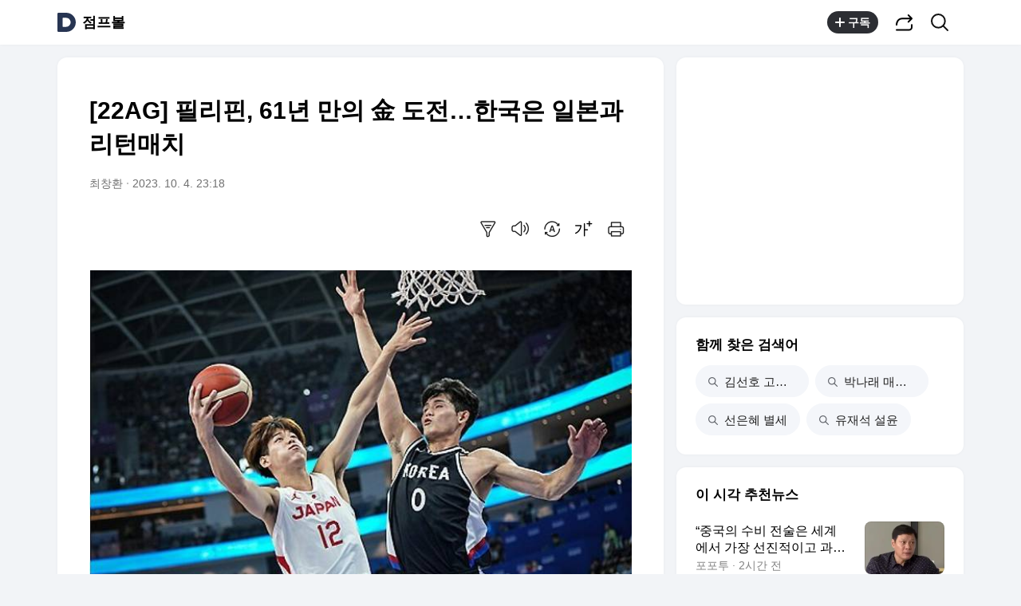

--- FILE ---
content_type: text/javascript
request_url: https://t1.daumcdn.net/daumtop_deco/socialshare/socialshare-3.1.0.min.js
body_size: 10271
content:
var useSocialShare=function(){"use strict";var t="undefined"!=typeof globalThis?globalThis:"undefined"!=typeof window?window:"undefined"!=typeof global?global:"undefined"!=typeof self?self:{},e=function(t){return t&&t.Math===Math&&t},n=e("object"==typeof globalThis&&globalThis)||e("object"==typeof window&&window)||e("object"==typeof self&&self)||e("object"==typeof t&&t)||e("object"==typeof t&&t)||function(){return this}()||Function("return this")(),r={},o=function(t){try{return!!t()}catch(t){return!0}},a=!o((function(){return 7!==Object.defineProperty({},1,{get:function(){return 7}})[1]})),i=!o((function(){var t=function(){}.bind();return"function"!=typeof t||t.hasOwnProperty("prototype")})),c=i,s=Function.prototype.call,u=c?s.bind(s):function(){return s.apply(s,arguments)},l={},f={}.propertyIsEnumerable,p=Object.getOwnPropertyDescriptor,h=p&&!f.call({1:2},1);l.f=h?function(t){var e=p(this,t);return!!e&&e.enumerable}:f;var d,m,y=function(t,e){return{enumerable:!(1&t),configurable:!(2&t),writable:!(4&t),value:e}},b=i,v=Function.prototype,w=v.call,g=b&&v.bind.bind(w,w),k=b?g:function(t){return function(){return w.apply(t,arguments)}},E=k,S=E({}.toString),_=E("".slice),x=function(t){return _(S(t),8,-1)},O=o,C=x,I=Object,T=k("".split),j=O((function(){return!I("z").propertyIsEnumerable(0)}))?function(t){return"String"===C(t)?T(t,""):I(t)}:I,L=function(t){return null==t},P=L,A=TypeError,R=function(t){if(P(t))throw new A("Can't call method on "+t);return t},D=j,N=R,M=function(t){return D(N(t))},U="object"==typeof document&&document.all,z=void 0===U&&void 0!==U?function(t){return"function"==typeof t||t===U}:function(t){return"function"==typeof t},F=z,K=function(t){return"object"==typeof t?null!==t:F(t)},H=n,W=z,B=function(t,e){return arguments.length<2?(n=H[t],W(n)?n:void 0):H[t]&&H[t][e];var n},Y=k({}.isPrototypeOf),G=n.navigator,$=G&&G.userAgent,q=n,V=$?String($):"",J=q.process,X=q.Deno,Q=J&&J.versions||X&&X.version,Z=Q&&Q.v8;Z&&(m=(d=Z.split("."))[0]>0&&d[0]<4?1:+(d[0]+d[1])),!m&&V&&(!(d=V.match(/Edge\/(\d+)/))||d[1]>=74)&&(d=V.match(/Chrome\/(\d+)/))&&(m=+d[1]);var tt=m,et=o,nt=n.String,rt=!!Object.getOwnPropertySymbols&&!et((function(){var t=Symbol("symbol detection");return!nt(t)||!(Object(t)instanceof Symbol)||!Symbol.sham&&tt&&tt<41})),ot=rt&&!Symbol.sham&&"symbol"==typeof Symbol.iterator,at=B,it=z,ct=Y,st=Object,ut=ot?function(t){return"symbol"==typeof t}:function(t){var e=at("Symbol");return it(e)&&ct(e.prototype,st(t))},lt=String,ft=z,pt=function(t){try{return lt(t)}catch(t){return"Object"}},ht=TypeError,dt=function(t){if(ft(t))return t;throw new ht(pt(t)+" is not a function")},mt=dt,yt=L,bt=u,vt=z,wt=K,gt=TypeError,kt={exports:{}},Et=n,St=Object.defineProperty,_t=function(t,e){try{St(Et,t,{value:e,configurable:!0,writable:!0})}catch(n){Et[t]=e}return e},xt=n,Ot=_t,Ct="__core-js_shared__",It=kt.exports=xt[Ct]||Ot(Ct,{});(It.versions||(It.versions=[])).push({version:"3.38.0",mode:"global",copyright:"© 2014-2024 Denis Pushkarev (zloirock.ru)",license:"https://github.com/zloirock/core-js/blob/v3.38.0/LICENSE",source:"https://github.com/zloirock/core-js"});var Tt=kt.exports,jt=Tt,Lt=function(t,e){return jt[t]||(jt[t]=e||{})},Pt=R,At=Object,Rt=function(t){return At(Pt(t))},Dt=Rt,Nt=k({}.hasOwnProperty),Mt=Object.hasOwn||function(t,e){return Nt(Dt(t),e)},Ut=k,zt=0,Ft=Math.random(),Kt=Ut(1..toString),Ht=function(t){return"Symbol("+(void 0===t?"":t)+")_"+Kt(++zt+Ft,36)},Wt=Lt,Bt=Mt,Yt=Ht,Gt=rt,$t=ot,qt=n.Symbol,Vt=Wt("wks"),Jt=$t?qt.for||qt:qt&&qt.withoutSetter||Yt,Xt=function(t){return Bt(Vt,t)||(Vt[t]=Gt&&Bt(qt,t)?qt[t]:Jt("Symbol."+t)),Vt[t]},Qt=u,Zt=K,te=ut,ee=function(t,e){var n=t[e];return yt(n)?void 0:mt(n)},ne=function(t,e){var n,r;if("string"===e&&vt(n=t.toString)&&!wt(r=bt(n,t)))return r;if(vt(n=t.valueOf)&&!wt(r=bt(n,t)))return r;if("string"!==e&&vt(n=t.toString)&&!wt(r=bt(n,t)))return r;throw new gt("Can't convert object to primitive value")},re=TypeError,oe=Xt("toPrimitive"),ae=function(t,e){if(!Zt(t)||te(t))return t;var n,r=ee(t,oe);if(r){if(void 0===e&&(e="default"),n=Qt(r,t,e),!Zt(n)||te(n))return n;throw new re("Can't convert object to primitive value")}return void 0===e&&(e="number"),ne(t,e)},ie=ut,ce=function(t){var e=ae(t,"string");return ie(e)?e:e+""},se=K,ue=n.document,le=se(ue)&&se(ue.createElement),fe=function(t){return le?ue.createElement(t):{}},pe=!a&&!o((function(){return 7!==Object.defineProperty(fe("div"),"a",{get:function(){return 7}}).a})),he=a,de=u,me=l,ye=y,be=M,ve=ce,we=Mt,ge=pe,ke=Object.getOwnPropertyDescriptor;r.f=he?ke:function(t,e){if(t=be(t),e=ve(e),ge)try{return ke(t,e)}catch(t){}if(we(t,e))return ye(!de(me.f,t,e),t[e])};var Ee={},Se=a&&o((function(){return 42!==Object.defineProperty((function(){}),"prototype",{value:42,writable:!1}).prototype})),_e=K,xe=String,Oe=TypeError,Ce=function(t){if(_e(t))return t;throw new Oe(xe(t)+" is not an object")},Ie=a,Te=pe,je=Se,Le=Ce,Pe=ce,Ae=TypeError,Re=Object.defineProperty,De=Object.getOwnPropertyDescriptor,Ne="enumerable",Me="configurable",Ue="writable";Ee.f=Ie?je?function(t,e,n){if(Le(t),e=Pe(e),Le(n),"function"==typeof t&&"prototype"===e&&"value"in n&&Ue in n&&!n[Ue]){var r=De(t,e);r&&r[Ue]&&(t[e]=n.value,n={configurable:Me in n?n[Me]:r[Me],enumerable:Ne in n?n[Ne]:r[Ne],writable:!1})}return Re(t,e,n)}:Re:function(t,e,n){if(Le(t),e=Pe(e),Le(n),Te)try{return Re(t,e,n)}catch(t){}if("get"in n||"set"in n)throw new Ae("Accessors not supported");return"value"in n&&(t[e]=n.value),t};var ze=Ee,Fe=y,Ke=a?function(t,e,n){return ze.f(t,e,Fe(1,n))}:function(t,e,n){return t[e]=n,t},He={exports:{}},We=a,Be=Mt,Ye=Function.prototype,Ge=We&&Object.getOwnPropertyDescriptor,$e=Be(Ye,"name"),qe={EXISTS:$e,PROPER:$e&&"something"===function(){}.name,CONFIGURABLE:$e&&(!We||We&&Ge(Ye,"name").configurable)},Ve=z,Je=Tt,Xe=k(Function.toString);Ve(Je.inspectSource)||(Je.inspectSource=function(t){return Xe(t)});var Qe,Ze,tn,en=Je.inspectSource,nn=z,rn=n.WeakMap,on=nn(rn)&&/native code/.test(String(rn)),an=Ht,cn=Lt("keys"),sn={},un=on,ln=n,fn=K,pn=Ke,hn=Mt,dn=Tt,mn=function(t){return cn[t]||(cn[t]=an(t))},yn=sn,bn="Object already initialized",vn=ln.TypeError,wn=ln.WeakMap;if(un||dn.state){var gn=dn.state||(dn.state=new wn);gn.get=gn.get,gn.has=gn.has,gn.set=gn.set,Qe=function(t,e){if(gn.has(t))throw new vn(bn);return e.facade=t,gn.set(t,e),e},Ze=function(t){return gn.get(t)||{}},tn=function(t){return gn.has(t)}}else{var kn=mn("state");yn[kn]=!0,Qe=function(t,e){if(hn(t,kn))throw new vn(bn);return e.facade=t,pn(t,kn,e),e},Ze=function(t){return hn(t,kn)?t[kn]:{}},tn=function(t){return hn(t,kn)}}var En={set:Qe,get:Ze,has:tn,enforce:function(t){return tn(t)?Ze(t):Qe(t,{})},getterFor:function(t){return function(e){var n;if(!fn(e)||(n=Ze(e)).type!==t)throw new vn("Incompatible receiver, "+t+" required");return n}}},Sn=k,_n=o,xn=z,On=Mt,Cn=a,In=qe.CONFIGURABLE,Tn=en,jn=En.enforce,Ln=En.get,Pn=String,An=Object.defineProperty,Rn=Sn("".slice),Dn=Sn("".replace),Nn=Sn([].join),Mn=Cn&&!_n((function(){return 8!==An((function(){}),"length",{value:8}).length})),Un=String(String).split("String"),zn=He.exports=function(t,e,n){"Symbol("===Rn(Pn(e),0,7)&&(e="["+Dn(Pn(e),/^Symbol\(([^)]*)\).*$/,"$1")+"]"),n&&n.getter&&(e="get "+e),n&&n.setter&&(e="set "+e),(!On(t,"name")||In&&t.name!==e)&&(Cn?An(t,"name",{value:e,configurable:!0}):t.name=e),Mn&&n&&On(n,"arity")&&t.length!==n.arity&&An(t,"length",{value:n.arity});try{n&&On(n,"constructor")&&n.constructor?Cn&&An(t,"prototype",{writable:!1}):t.prototype&&(t.prototype=void 0)}catch(t){}var r=jn(t);return On(r,"source")||(r.source=Nn(Un,"string"==typeof e?e:"")),t};Function.prototype.toString=zn((function(){return xn(this)&&Ln(this).source||Tn(this)}),"toString");var Fn=He.exports,Kn=z,Hn=Ee,Wn=Fn,Bn=_t,Yn={},Gn=Math.ceil,$n=Math.floor,qn=Math.trunc||function(t){var e=+t;return(e>0?$n:Gn)(e)},Vn=function(t){var e=+t;return e!=e||0===e?0:qn(e)},Jn=Vn,Xn=Math.max,Qn=Math.min,Zn=Vn,tr=Math.min,er=function(t){var e=Zn(t);return e>0?tr(e,9007199254740991):0},nr=function(t){return er(t.length)},rr=M,or=function(t,e){var n=Jn(t);return n<0?Xn(n+e,0):Qn(n,e)},ar=nr,ir=function(t){return function(e,n,r){var o=rr(e),a=ar(o);if(0===a)return!t&&-1;var i,c=or(r,a);if(t&&n!=n){for(;a>c;)if((i=o[c++])!=i)return!0}else for(;a>c;c++)if((t||c in o)&&o[c]===n)return t||c||0;return!t&&-1}},cr={includes:ir(!0),indexOf:ir(!1)},sr=Mt,ur=M,lr=cr.indexOf,fr=sn,pr=k([].push),hr=function(t,e){var n,r=ur(t),o=0,a=[];for(n in r)!sr(fr,n)&&sr(r,n)&&pr(a,n);for(;e.length>o;)sr(r,n=e[o++])&&(~lr(a,n)||pr(a,n));return a},dr=["constructor","hasOwnProperty","isPrototypeOf","propertyIsEnumerable","toLocaleString","toString","valueOf"].concat("length","prototype");Yn.f=Object.getOwnPropertyNames||function(t){return hr(t,dr)};var mr={};mr.f=Object.getOwnPropertySymbols;var yr=B,br=Yn,vr=mr,wr=Ce,gr=k([].concat),kr=yr("Reflect","ownKeys")||function(t){var e=br.f(wr(t)),n=vr.f;return n?gr(e,n(t)):e},Er=Mt,Sr=kr,_r=r,xr=Ee,Or=function(t,e,n){for(var r=Sr(e),o=xr.f,a=_r.f,i=0;i<r.length;i++){var c=r[i];Er(t,c)||n&&Er(n,c)||o(t,c,a(e,c))}},Cr=o,Ir=z,Tr=/#|\.prototype\./,jr=function(t,e){var n=Pr[Lr(t)];return n===Rr||n!==Ar&&(Ir(e)?Cr(e):!!e)},Lr=jr.normalize=function(t){return String(t).replace(Tr,".").toLowerCase()},Pr=jr.data={},Ar=jr.NATIVE="N",Rr=jr.POLYFILL="P",Dr=jr,Nr=n,Mr=r.f,Ur=Ke,zr=function(t,e,n,r){r||(r={});var o=r.enumerable,a=void 0!==r.name?r.name:e;if(Kn(n)&&Wn(n,a,r),r.global)o?t[e]=n:Bn(e,n);else{try{r.unsafe?t[e]&&(o=!0):delete t[e]}catch(t){}o?t[e]=n:Hn.f(t,e,{value:n,enumerable:!1,configurable:!r.nonConfigurable,writable:!r.nonWritable})}return t},Fr=_t,Kr=Or,Hr=Dr,Wr=function(t,e){var n,r,o,a,i,c=t.target,s=t.global,u=t.stat;if(n=s?Nr:u?Nr[c]||Fr(c,{}):Nr[c]&&Nr[c].prototype)for(r in e){if(a=e[r],o=t.dontCallGetSet?(i=Mr(n,r))&&i.value:n[r],!Hr(s?r:c+(u?".":"#")+r,t.forced)&&void 0!==o){if(typeof a==typeof o)continue;Kr(a,o)}(t.sham||o&&o.sham)&&Ur(a,"sham",!0),zr(n,r,a,t)}},Br=i,Yr=Function.prototype,Gr=Yr.apply,$r=Yr.call,qr="object"==typeof Reflect&&Reflect.apply||(Br?$r.bind(Gr):function(){return $r.apply(Gr,arguments)}),Vr=k,Jr=dt,Xr=K,Qr=function(t){return Xr(t)||null===t},Zr=String,to=TypeError,eo=function(t,e,n){try{return Vr(Jr(Object.getOwnPropertyDescriptor(t,e)[n]))}catch(t){}},no=K,ro=R,oo=function(t){if(Qr(t))return t;throw new to("Can't set "+Zr(t)+" as a prototype")},ao=Object.setPrototypeOf||("__proto__"in{}?function(){var t,e=!1,n={};try{(t=eo(Object.prototype,"__proto__","set"))(n,[]),e=n instanceof Array}catch(t){}return function(n,r){return ro(n),oo(r),no(n)?(e?t(n,r):n.__proto__=r,n):n}}():void 0),io=Ee.f,co=z,so=K,uo=ao,lo={};lo[Xt("toStringTag")]="z";var fo="[object z]"===String(lo),po=z,ho=x,mo=Xt("toStringTag"),yo=Object,bo="Arguments"===ho(function(){return arguments}()),vo=fo?ho:function(t){var e,n,r;return void 0===t?"Undefined":null===t?"Null":"string"==typeof(n=function(t,e){try{return t[e]}catch(t){}}(e=yo(t),mo))?n:bo?ho(e):"Object"===(r=ho(e))&&po(e.callee)?"Arguments":r},wo=String,go=function(t){if("Symbol"===vo(t))throw new TypeError("Cannot convert a Symbol value to a string");return wo(t)},ko=K,Eo=Ke,So=Error,_o=k("".replace),xo=String(new So("zxcasd").stack),Oo=/\n\s*at [^:]*:[^\n]*/,Co=Oo.test(xo),Io=y,To=!o((function(){var t=new Error("a");return!("stack"in t)||(Object.defineProperty(t,"stack",Io(1,7)),7!==t.stack)})),jo=Ke,Lo=function(t,e){if(Co&&"string"==typeof t&&!So.prepareStackTrace)for(;e--;)t=_o(t,Oo,"");return t},Po=To,Ao=Error.captureStackTrace,Ro=B,Do=Mt,No=Ke,Mo=Y,Uo=ao,zo=Or,Fo=function(t,e,n){n in t||io(t,n,{configurable:!0,get:function(){return e[n]},set:function(t){e[n]=t}})},Ko=function(t,e,n){var r,o;return uo&&co(r=e.constructor)&&r!==n&&so(o=r.prototype)&&o!==n.prototype&&uo(t,o),t},Ho=function(t,e){return void 0===t?arguments.length<2?"":e:go(t)},Wo=function(t,e){ko(e)&&"cause"in e&&Eo(t,"cause",e.cause)},Bo=function(t,e,n,r){Po&&(Ao?Ao(t,e):jo(t,"stack",Lo(n,r)))},Yo=a,Go=Wr,$o=qr,qo=function(t,e,n,r){var o="stackTraceLimit",a=r?2:1,i=t.split("."),c=i[i.length-1],s=Ro.apply(null,i);if(s){var u=s.prototype;if(Do(u,"cause")&&delete u.cause,!n)return s;var l=Ro("Error"),f=e((function(t,e){var n=Ho(r?e:t,void 0),o=r?new s(t):new s;return void 0!==n&&No(o,"message",n),Bo(o,f,o.stack,2),this&&Mo(u,this)&&Ko(o,this,f),arguments.length>a&&Wo(o,arguments[a]),o}));f.prototype=u,"Error"!==c?Uo?Uo(f,l):zo(f,l,{name:!0}):Yo&&o in s&&(Fo(f,s,o),Fo(f,s,"prepareStackTrace")),zo(f,s);try{u.name!==c&&No(u,"name",c),u.constructor=f}catch(t){}return f}},Vo="WebAssembly",Jo=n[Vo],Xo=7!==new Error("e",{cause:7}).cause,Qo=function(t,e){var n={};n[t]=qo(t,e,Xo),Go({global:!0,constructor:!0,arity:1,forced:Xo},n)},Zo=function(t,e){if(Jo&&Jo[t]){var n={};n[t]=qo(Vo+"."+t,e,Xo),Go({target:Vo,stat:!0,constructor:!0,arity:1,forced:Xo},n)}};function ta(){return{share:function(t){!function(t){const e=t.kakaoLinkData;Kakao.Share[e.shareType](e.shareData)}(t)}}}Qo("Error",(function(t){return function(e){return $o(t,this,arguments)}})),Qo("EvalError",(function(t){return function(e){return $o(t,this,arguments)}})),Qo("RangeError",(function(t){return function(e){return $o(t,this,arguments)}})),Qo("ReferenceError",(function(t){return function(e){return $o(t,this,arguments)}})),Qo("SyntaxError",(function(t){return function(e){return $o(t,this,arguments)}})),Qo("TypeError",(function(t){return function(e){return $o(t,this,arguments)}})),Qo("URIError",(function(t){return function(e){return $o(t,this,arguments)}})),Zo("CompileError",(function(t){return function(e){return $o(t,this,arguments)}})),Zo("LinkError",(function(t){return function(e){return $o(t,this,arguments)}})),Zo("RuntimeError",(function(t){return function(e){return $o(t,this,arguments)}})),function(t,e,n){function r(t){if(!t[h]){t[h]=!0;var e=c(t,"type"),n=c(t,"action");e&&n&&function(t,e,n){t.addEventListener?t.addEventListener(e,n,!1):t.attachEvent&&t.attachEvent("on"+e,n)}(t,"click",(function(r){r.preventDefault(),o(e,n,function(t){if(t.dataset)return t.dataset;for(var e={},n=t.attributes,r=0,o=n.length;o>r;r+=1){var a=n[r],i=d.exec(a.name);i&&(e[i[1]]=a.value)}return e}(t))}))}}function o(t,e,r){t===l.DIALOG?e===f.SHARE?a(r):n.error("bad or missing action: "+e):n.error("bad or missing type: "+t)}function a(e){var r=e.link;if(!r)throw new Error("bad or missing link: "+r);var o=e.next||t.location.href,a=e.target||"_self",c=s+"?link="+encodeURIComponent(r)+"&next="+encodeURIComponent(o),u=t.open(c,a);if(t!==u.opener){n.log("popup!");var l=setInterval((function(){i(u)&&l&&(clearInterval(l),l=null)}),1e3)}}function i(t){if(t.location.hash){var e=u.exec(t.location.hash);if(e){var n=e[2];if(t.confirm("등록된 글을 카페에서 확인하시겠습니까?"))return t.location.replace(n),!0;t.location.hash=t.location.hash.replace(u,"")}}}function c(t,e){return t.dataset?t.dataset[e]:t.getAttribute("data-"+e)}var s=t.__CAFE_SHARE_DIALOG_ENDPOINT__||"http://m.cafe.daum.net/_dialogs/share",u=/(#|&)__cafe_link__=(.+)/,l={DIALOG:"dialog"},f={SHARE:"share"},p=".cafe-widget",h="__cafe_widget__";setTimeout((function(){i(t)||function(){for(var t=e.querySelectorAll(p),n=0,o=t.length;o>n;n+=1)r(t[n])}()}),1);var d=/^data-(\w+)$/i;t.DaumCafe=t.DaumCafe||{},t.DaumCafe.Widget=t.DaumCafe.Widget||{},t.DaumCafe.Widget.connect=o}(window,document,console);var ea=x,na=a,ra=Array.isArray||function(t){return"Array"===ea(t)},oa=TypeError,aa=Object.getOwnPropertyDescriptor,ia=na&&!function(){if(void 0!==this)return!0;try{Object.defineProperty([],"length",{writable:!1}).length=1}catch(t){return t instanceof TypeError}}(),ca=TypeError,sa=Rt,ua=nr,la=ia?function(t,e){if(ra(t)&&!aa(t,"length").writable)throw new oa("Cannot set read only .length");return t.length=e}:function(t,e){return t.length=e},fa=function(t){if(t>9007199254740991)throw ca("Maximum allowed index exceeded");return t};Wr({target:"Array",proto:!0,arity:1,forced:o((function(){return 4294967297!==[].push.call({length:4294967296},1)}))||!function(){try{Object.defineProperty([],"length",{writable:!1}).push()}catch(t){return t instanceof TypeError}}()},{push:function(t){var e=sa(this),n=ua(e),r=arguments.length;fa(n+r);for(var o=0;o<r;o++)e[n]=arguments[o],n++;return la(e,n),n}});const pa=(t,e)=>{const n=window.TiaraTracker,{_tiq:r}=window;if(n&&n.getInstance()){const r={te1:"util",te2:t};e&&(r.te3=e),n.getInstance().trackEvent("clickLog").customProps(r).track()}else if(r){const n=["__trackEvent","util",t];e&&n.push(e),r.push(n)}},ha=function(){const t=window.navigator.userAgent.toString().toLowerCase();function e(t){var e={},n=t?t.split(/\.|-|_/):["0","0","0"];return e.info=n.join("."),e.major=n[0]||"0",e.minor=n[1]||"0",e.patch=n[2]||"0",e}return{ua:t,browser:function(t){var n={},r=/(dolfin)[ \/]([\w.]+)/.exec(t)||/(edge)[ \/]([\w.]+)/.exec(t)||/(chrome)[ \/]([\w.]+)/.exec(t)||/(opera)(?:.*version)?[ \/]([\w.]+)/.exec(t)||/(webkit)(?:.*version)?[ \/]([\w.]+)/.exec(t)||/(msie) ([\w.]+)/.exec(t)||t.indexOf("compatible")<0&&/(mozilla)(?:.*? rv:([\w.]+))?/.exec(t)||["","unknown"];return"webkit"===r[1]?r=/(iphone|ipad|ipod)[\S\s]*os ([\w._\-]+) like/.exec(t)||/(android)[ \/]([\w._\-]+);/.exec(t)||[r[0],"safari",r[2]]:"mozilla"===r[1]?/trident/.test(t)?r[1]="msie":r[1]="firefox":"edge"===r[1]?r[1]="spartan":/polaris|natebrowser|([010|011|016|017|018|019]{3}\d{3,4}\d{4}$)/.test(t)&&(r[1]="polaris"),n[r[1]]=!0,n.name=r[1],n.version=e(r[2]),n}(t),platform:function(t){return function(t){if(t.match(/linux|windows (nt|98)|macintosh|cros/)&&!t.match(/android|mobile|polaris|lgtelecom|uzard|natebrowser|ktf;|skt;/))return!0;return!1}(t)?"pc":function(t){if(t.match(/ipad/)||t.match(/android/)&&!t.match(/mobi|mini|fennec/))return!0;return!1}(t)?"tablet":function(t){return!!t.match(/ip(hone|od)|android.+mobile|windows (ce|phone)|blackberry|bb10|symbian|webos|firefox.+fennec|opera m(ob|in)i|polaris|iemobile|lgtelecom|nokia|sonyericsson|dolfin|uzard|natebrowser|ktf;|skt;/)}(t)?"mobile":""}(t),os:function(t){var n={},r=/(iphone|ipad|ipod)[\S\s]*os ([\w._\-]+) like/.exec(t)||/(android)[ \/]([\w._\-]+);/.exec(t)||!!/android/.test(t)&&["","android","0.0.0"]||!!/polaris|natebrowser|([010|011|016|017|018|019]{3}\d{3,4}\d{4}$)/.test(t)&&["","polaris","0.0.0"]||/(windows)(?: nt | phone(?: os){0,1} | )([\w._\-]+)/.exec(t)||!!/(windows)/.test(t)&&["","windows","0.0.0"]||/(mac) os x ([\w._\-]+)/.exec(t)||!!/(linux)/.test(t)&&["","linux","0.0.0"]||!!/webos/.test(t)&&["","webos","0.0.0"]||/(cros)(?:\s[\w]+\s)([\d._\-]+)/.exec(t)||/(bada)[ \/]([\w._\-]+)/.exec(t)||!!/bada/.test(t)&&["","bada","0.0.0"]||!!/(rim|blackberry|bb10)/.test(t)&&["","blackberry","0.0.0"]||["","unknown","0.0.0"];return"iphone"===r[1]||"ipad"===r[1]||"ipod"===r[1]?r[1]="ios":"windows"===r[1]&&"98"===r[2]&&(r[2]="0.98.0"),"cros"===r[1]&&(r[1]="chrome"),n[r[1]]=!0,n.name=r[1],n.version=e(r[2]),n}(t),app:function(t){var n={},r=/(crios)[ \/]([\w.]+)/.exec(t)||/(daumapps)[ \/]([\w.]+)/.exec(t)||["",""];return r[1]?(n.isApp=!0,n.name=r[1],n.version=e(r[2])):n.isApp=!1,n}(t)}};function da(t,e){return e.map((function(e){return t+"="+e})).join("&")}const ma=ha,ya=function(t){var e=[];if("object"==typeof t)for(var n in t)if(t.hasOwnProperty(n)){var r=t[n];"object"==typeof r&&r.length?e.push(da(n,r)):e.push(n+"="+r.toString())}return e.join("&")},ba=pa;const va="kakaotalk",wa="facebook",ga="x",ka="cafe",Ea="mail",Sa=t=>({create:function(e){let n=null;switch(e){case va:n=ta();break;case wa:n=function(t){return{share:function(e){const n=e.link,r="https://"+("mobile"===ma().platform?"m":"www")+".facebook.com/sharer.php?u="+encodeURIComponent(n);t?window.open(r,"",""):window.open(r,"","width=580, height=255, resizable=no, scrollbars=no, status=no")}}}(t);break;case ga:n=function(t){return{share:function(e){const n=e.link,r={url:encodeURIComponent(n),text:encodeURIComponent(e.prefix)};let o="https://twitter.com/intent/tweet?"+ya(r);if(e.service_name&&(o+=encodeURIComponent(" | "+e.service_name)),t)top.location.href=o;else{let t="width=580, height=255, resizable=no, scrollbars=yes, status=no";window.open("","",t).location.href=o}}}}(t);break;case ka:n=function(t){return{share:function(e){t?DaumCafe.Widget.connect("dialog","share",{link:e.link}):e.cafe?window.open(encodeURI(e.cafe),"","width=620, height=450, resizable=yes, scrollbars=yes"):DaumCafe.Widget.connect("dialog","share",{link:e.link})}}}(t);break;case Ea:n=function(t){return{share:function(e){const n=e.link,r={opentype:"compose",serviceId:"socialshareRenewal",menubar:"true",SUBJECT:encodeURIComponent(e.prefix),BODY:encodeURIComponent('"'+e.prefix+'"\r\n'+n),LINK:encodeURIComponent(n)};if(t)top.location.href="https://m.mail.daum.net/goto?type=write&"+ya(r);else{let t="width=1000, height=550, resizable=yes, scrollbars=yes",n=window.open("","",t);const o=e.isBetaService&&e.isBetaService?"https://beta-mail.daum.net/goto/compose?":"https://mail.daum.net/goto/compose?";n.location.href=o+ya(r)}}}}(t);break;default:n=null}return n}}),_a=function(t){let e=arguments.length>1&&void 0!==arguments[1]?arguments[1]:{},n=arguments.length>2?arguments[2]:void 0;if(!t)throw new Error(_a.messages.noShareData);const r=window.Kakao||t.Kakao||null;if(r)if(r.Auth);else try{r.init(e.appkey,e.extraAppkey)}catch(t){throw new Error(t.message+" 및 "+_a.messages.confirmKakaoApi)}return{shareSns(e){if(!e)throw new Error(_a.messages.noSnsName);const r=Sa(n).create(e);if(!r)throw new Error(_a.noSnsModule(e));r.share(t)}}};_a.messages={noSnsName:"sns 이름을 인자로 받아야 합니다.",noSnsModule:"_ 이란 sns모듈은 없습니다. sns 이름을 확인하세요",noShareData:"sns 모듈에 전달할 data를 넣어야 합니다. 옵션값의 두번째 인자를 확인하세요",confirmKakaoApi:"Kakao api data가 필요합니다."},_a.noSnsModule=t=>_a.messages.noSnsModule.replace("_",t);const xa="undefined"!=typeof HTMLElement?HTMLElement:Element;function Oa(t,e,n){n.addEventListener(t,e,!1)}function Ca(t,e,n){n.removeEventListener(t,e,!1)}function Ia(t,e,n,r){if(n&&n.length&&n[0]instanceof xa)for(let o=0,a=n.length;o<a;o++)r(t,e,n[o]);else r(t,e,n)}var Ta={on:function(t,e,n){Ia(t,e,n,Oa)},off:function(t,e,n){Ia(t,e,n,Ca)},TYPE:{CLICK:"click",LONGPRESS:"contextmenu",TOUCH_MOVE:"touchmove",HOVER:"mouseenter"}};var ja={SNS_LIST:["kakaotalk","facebook","x","mail","cafe"],SNS_DATA:{kakaotalk:{className:"ico_talk",name:"카카오톡"},facebook:{className:"ico_facebook",name:"페이스북"},x:{className:"ico_x",name:"엑스"},mail:{className:"ico_mail",name:"다음메일"},cafe:{className:"ico_cafe",name:"다음카페"}},link:""};const La="undefined"!=typeof HTMLElement?HTMLElement:Element,Pa=t=>t.map((t=>t instanceof La?t:Aa(t))),Aa=t=>{let{name:e,text:n="",attrInfo:r=[],prepend:o=[],append:a=[]}=t;const i=document.createElement(e);return r.forEach((t=>{i.setAttribute(t.key,t.value)})),i.textContent=n,i.prepend(...Pa(o)),i.append(...Pa(a)),i},Ra=(t,e)=>{let{SNS_LIST:n,SNS_DATA:r}=e;return(t||n).map((t=>{const{className:e="",name:n=""}=r[t]||{};return{className:e,name:n,socialId:t}})).filter((t=>""!==t.name))},Da="social-share",Na="mobile"===ha().platform,Ma=async t=>{const{clipboard:e}=window.navigator,n=t.innerText;null!=e&&e.writeText(n)||(t=>{const e=document.createElement("textarea");e.value=t,document.body.appendChild(e),e.select(),document.execCommand("copy"),document.body.removeChild(e)})(n)},Ua=()=>{pa("layer","copyUrl")};return t=>{let{internalCss:e,externalCss:n,kakaoApi:r}=t;!customElements.get(Da)&&customElements.define(Da,class extends HTMLElement{constructor(){super(),this.data={},this.shadowEl=null,this.shadowWrapEl=null,this.shareFn=()=>{},this.buttonEl=null,this.bindShowEvent=this.show.bind(this)}connectedCallback(){this.hide(),this.attachShadow({mode:"open"}),(t=>{let{targetEl:e,externalCss:n,internalCss:r}=t;e.prepend(...n.map((t=>Aa({name:"link",attrInfo:[{key:"rel",value:"stylesheet"},{key:"href",value:t}]}))),r&&Aa({name:"style",text:r}),Aa({name:"div",attrInfo:[{key:"class",value:"layer_socialshare"}]}))})({targetEl:this.shadowRoot,externalCss:n,internalCss:e}),this.shadowWrapEl=this.shadowRoot.querySelector(".layer_socialshare"),((t,e)=>{const n=n=>{n.stopPropagation(),n.target===t&&e()};Na&&Ta.on(Ta.TYPE.TOUCH_MOVE,n,t),Ta.on(Ta.TYPE.CLICK,n,t)})(this.shadowWrapEl,this.hide.bind(this))}show(){const{onShow:t}=this.data;this.removeAttribute("hidden"),pa("btn_share"),t&&t(this)}hide(){const{onHide:t}=this.data;this.setAttribute("hidden",""),t&&t(this)}share(t){this.shareFn.shareSns(t)}onCopyUrl(){var t,e;Ma(this.shadowEl.copyText),t=this.shadowEl.toast,e="show",t.classList.add(e),window.setTimeout((()=>{t.classList.remove(e)}),2e3),Ua()}copyUrl(t){let{onCopy:e}=t;this.onCopyUrl(),e&&e()}updateLink(t){this.setSocialShare(Object.assign(this.data,{link:t}))}bindEvent(){Ta.on(Ta.TYPE.CLICK,this.hide.bind(this),this.shadowEl.closeButton),Ta.on(Ta.TYPE.CLICK,this.onCopyUrl.bind(this),this.shadowEl.copyButton),Na&&Ta.on(Ta.TYPE.LONGPRESS,Ua,this.shadowEl.copyButton),((t,e)=>{const n={share(e){t.shareSns(e),ba("layer",e)}};Ta.on(Ta.TYPE.CLICK,(t=>{t.preventDefault();const e=t.currentTarget.getAttribute("data-handler");n.share(e)}),e)})(this.shareFn,this.shadowEl.socialList.querySelectorAll(".list_sns button"))}setSocialData(t){this.data=t,this.shadowEl=(t=>{let{targetEl:e,socialList:n,link:r}=t;e.innerHTML="";const o=Aa({name:"ul",attrInfo:[{key:"class",value:"list_sns"}],append:Ra(n,ja).map((t=>({name:"li",append:[{name:"button",attrInfo:[{key:"type",value:"button"},{key:"class",value:"btn_share"},{key:"data-handler",value:t.socialId}],text:t.name,prepend:[{name:"i",attrInfo:[{key:"class",value:`ico_share ${t.className}`}]}]}]})))}),a=Aa({name:"button",attrInfo:[{key:"class",value:"btn_close"}],append:[{name:"i",attrInfo:[{key:"type",value:"button"},{key:"class",value:"ico_share ico_close"}],text:"닫기"}]}),i=Aa({name:"span",attrInfo:[{key:"class",value:"txt_url"}],text:r}),c=Aa({name:"a",attrInfo:[{key:"title",value:"URL을 눌러서 복사하세요."},{key:"onclick",value:"return false;"},{key:"href",value:r},{key:"class",value:"btn_copyurl"}],append:[{name:"span",attrInfo:[{key:"class",value:"screen_out"}],text:"현재페이지 URL복사"},i,{name:"span",attrInfo:[{key:"class",value:"txt_copy"}],text:"복사"}]}),s=Aa({name:"div",attrInfo:[{key:"aria-live",value:"polite"},{key:"class",value:"layer_tostmessage"}],append:[{name:"p",attrInfo:[{key:"class",value:"txt_copymessage"}],text:"링크가 복사 되었습니다."}]});return e.append(Aa({name:"div",attrInfo:[{key:"class",value:"inner_layer"}],append:[{name:"div",attrInfo:[{key:"class",value:"layer_head"}],append:[{name:"strong",attrInfo:[{key:"class",value:"tit_layer"}],text:"공유하기"}]},{name:"div",attrInfo:[{key:"class",value:"layer_body"}],append:[o,c]},a]}),s),{shadowRoot:e,socialList:o,closeButton:a,copyButton:c,copyText:i,toast:s}})({targetEl:this.shadowWrapEl,socialList:this.data.socialList,link:this.data.link}),this.shareFn=_a(this.data,r,Na),this.bindEvent()}setSocialShare(t){this.buttonEl=this.data.buttonEl,this.buttonEl&&Ta.off(Ta.TYPE.CLICK,this.bindShowEvent,this.buttonEl),this.setSocialData(t),Ta.on(Ta.TYPE.CLICK,this.bindShowEvent,this.data.buttonEl)}})}}();
